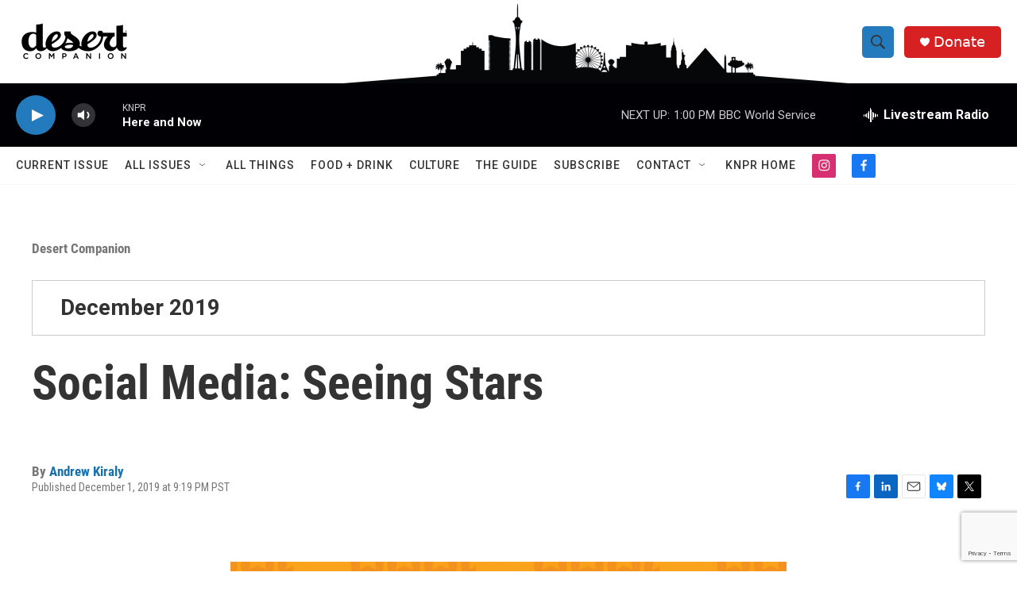

--- FILE ---
content_type: text/html; charset=utf-8
request_url: https://www.google.com/recaptcha/api2/anchor?ar=1&k=6LfHrSkUAAAAAPnKk5cT6JuKlKPzbwyTYuO8--Vr&co=aHR0cHM6Ly9rbnByLm9yZzo0NDM.&hl=en&v=N67nZn4AqZkNcbeMu4prBgzg&size=invisible&anchor-ms=20000&execute-ms=30000&cb=b862k375m8vy
body_size: 49382
content:
<!DOCTYPE HTML><html dir="ltr" lang="en"><head><meta http-equiv="Content-Type" content="text/html; charset=UTF-8">
<meta http-equiv="X-UA-Compatible" content="IE=edge">
<title>reCAPTCHA</title>
<style type="text/css">
/* cyrillic-ext */
@font-face {
  font-family: 'Roboto';
  font-style: normal;
  font-weight: 400;
  font-stretch: 100%;
  src: url(//fonts.gstatic.com/s/roboto/v48/KFO7CnqEu92Fr1ME7kSn66aGLdTylUAMa3GUBHMdazTgWw.woff2) format('woff2');
  unicode-range: U+0460-052F, U+1C80-1C8A, U+20B4, U+2DE0-2DFF, U+A640-A69F, U+FE2E-FE2F;
}
/* cyrillic */
@font-face {
  font-family: 'Roboto';
  font-style: normal;
  font-weight: 400;
  font-stretch: 100%;
  src: url(//fonts.gstatic.com/s/roboto/v48/KFO7CnqEu92Fr1ME7kSn66aGLdTylUAMa3iUBHMdazTgWw.woff2) format('woff2');
  unicode-range: U+0301, U+0400-045F, U+0490-0491, U+04B0-04B1, U+2116;
}
/* greek-ext */
@font-face {
  font-family: 'Roboto';
  font-style: normal;
  font-weight: 400;
  font-stretch: 100%;
  src: url(//fonts.gstatic.com/s/roboto/v48/KFO7CnqEu92Fr1ME7kSn66aGLdTylUAMa3CUBHMdazTgWw.woff2) format('woff2');
  unicode-range: U+1F00-1FFF;
}
/* greek */
@font-face {
  font-family: 'Roboto';
  font-style: normal;
  font-weight: 400;
  font-stretch: 100%;
  src: url(//fonts.gstatic.com/s/roboto/v48/KFO7CnqEu92Fr1ME7kSn66aGLdTylUAMa3-UBHMdazTgWw.woff2) format('woff2');
  unicode-range: U+0370-0377, U+037A-037F, U+0384-038A, U+038C, U+038E-03A1, U+03A3-03FF;
}
/* math */
@font-face {
  font-family: 'Roboto';
  font-style: normal;
  font-weight: 400;
  font-stretch: 100%;
  src: url(//fonts.gstatic.com/s/roboto/v48/KFO7CnqEu92Fr1ME7kSn66aGLdTylUAMawCUBHMdazTgWw.woff2) format('woff2');
  unicode-range: U+0302-0303, U+0305, U+0307-0308, U+0310, U+0312, U+0315, U+031A, U+0326-0327, U+032C, U+032F-0330, U+0332-0333, U+0338, U+033A, U+0346, U+034D, U+0391-03A1, U+03A3-03A9, U+03B1-03C9, U+03D1, U+03D5-03D6, U+03F0-03F1, U+03F4-03F5, U+2016-2017, U+2034-2038, U+203C, U+2040, U+2043, U+2047, U+2050, U+2057, U+205F, U+2070-2071, U+2074-208E, U+2090-209C, U+20D0-20DC, U+20E1, U+20E5-20EF, U+2100-2112, U+2114-2115, U+2117-2121, U+2123-214F, U+2190, U+2192, U+2194-21AE, U+21B0-21E5, U+21F1-21F2, U+21F4-2211, U+2213-2214, U+2216-22FF, U+2308-230B, U+2310, U+2319, U+231C-2321, U+2336-237A, U+237C, U+2395, U+239B-23B7, U+23D0, U+23DC-23E1, U+2474-2475, U+25AF, U+25B3, U+25B7, U+25BD, U+25C1, U+25CA, U+25CC, U+25FB, U+266D-266F, U+27C0-27FF, U+2900-2AFF, U+2B0E-2B11, U+2B30-2B4C, U+2BFE, U+3030, U+FF5B, U+FF5D, U+1D400-1D7FF, U+1EE00-1EEFF;
}
/* symbols */
@font-face {
  font-family: 'Roboto';
  font-style: normal;
  font-weight: 400;
  font-stretch: 100%;
  src: url(//fonts.gstatic.com/s/roboto/v48/KFO7CnqEu92Fr1ME7kSn66aGLdTylUAMaxKUBHMdazTgWw.woff2) format('woff2');
  unicode-range: U+0001-000C, U+000E-001F, U+007F-009F, U+20DD-20E0, U+20E2-20E4, U+2150-218F, U+2190, U+2192, U+2194-2199, U+21AF, U+21E6-21F0, U+21F3, U+2218-2219, U+2299, U+22C4-22C6, U+2300-243F, U+2440-244A, U+2460-24FF, U+25A0-27BF, U+2800-28FF, U+2921-2922, U+2981, U+29BF, U+29EB, U+2B00-2BFF, U+4DC0-4DFF, U+FFF9-FFFB, U+10140-1018E, U+10190-1019C, U+101A0, U+101D0-101FD, U+102E0-102FB, U+10E60-10E7E, U+1D2C0-1D2D3, U+1D2E0-1D37F, U+1F000-1F0FF, U+1F100-1F1AD, U+1F1E6-1F1FF, U+1F30D-1F30F, U+1F315, U+1F31C, U+1F31E, U+1F320-1F32C, U+1F336, U+1F378, U+1F37D, U+1F382, U+1F393-1F39F, U+1F3A7-1F3A8, U+1F3AC-1F3AF, U+1F3C2, U+1F3C4-1F3C6, U+1F3CA-1F3CE, U+1F3D4-1F3E0, U+1F3ED, U+1F3F1-1F3F3, U+1F3F5-1F3F7, U+1F408, U+1F415, U+1F41F, U+1F426, U+1F43F, U+1F441-1F442, U+1F444, U+1F446-1F449, U+1F44C-1F44E, U+1F453, U+1F46A, U+1F47D, U+1F4A3, U+1F4B0, U+1F4B3, U+1F4B9, U+1F4BB, U+1F4BF, U+1F4C8-1F4CB, U+1F4D6, U+1F4DA, U+1F4DF, U+1F4E3-1F4E6, U+1F4EA-1F4ED, U+1F4F7, U+1F4F9-1F4FB, U+1F4FD-1F4FE, U+1F503, U+1F507-1F50B, U+1F50D, U+1F512-1F513, U+1F53E-1F54A, U+1F54F-1F5FA, U+1F610, U+1F650-1F67F, U+1F687, U+1F68D, U+1F691, U+1F694, U+1F698, U+1F6AD, U+1F6B2, U+1F6B9-1F6BA, U+1F6BC, U+1F6C6-1F6CF, U+1F6D3-1F6D7, U+1F6E0-1F6EA, U+1F6F0-1F6F3, U+1F6F7-1F6FC, U+1F700-1F7FF, U+1F800-1F80B, U+1F810-1F847, U+1F850-1F859, U+1F860-1F887, U+1F890-1F8AD, U+1F8B0-1F8BB, U+1F8C0-1F8C1, U+1F900-1F90B, U+1F93B, U+1F946, U+1F984, U+1F996, U+1F9E9, U+1FA00-1FA6F, U+1FA70-1FA7C, U+1FA80-1FA89, U+1FA8F-1FAC6, U+1FACE-1FADC, U+1FADF-1FAE9, U+1FAF0-1FAF8, U+1FB00-1FBFF;
}
/* vietnamese */
@font-face {
  font-family: 'Roboto';
  font-style: normal;
  font-weight: 400;
  font-stretch: 100%;
  src: url(//fonts.gstatic.com/s/roboto/v48/KFO7CnqEu92Fr1ME7kSn66aGLdTylUAMa3OUBHMdazTgWw.woff2) format('woff2');
  unicode-range: U+0102-0103, U+0110-0111, U+0128-0129, U+0168-0169, U+01A0-01A1, U+01AF-01B0, U+0300-0301, U+0303-0304, U+0308-0309, U+0323, U+0329, U+1EA0-1EF9, U+20AB;
}
/* latin-ext */
@font-face {
  font-family: 'Roboto';
  font-style: normal;
  font-weight: 400;
  font-stretch: 100%;
  src: url(//fonts.gstatic.com/s/roboto/v48/KFO7CnqEu92Fr1ME7kSn66aGLdTylUAMa3KUBHMdazTgWw.woff2) format('woff2');
  unicode-range: U+0100-02BA, U+02BD-02C5, U+02C7-02CC, U+02CE-02D7, U+02DD-02FF, U+0304, U+0308, U+0329, U+1D00-1DBF, U+1E00-1E9F, U+1EF2-1EFF, U+2020, U+20A0-20AB, U+20AD-20C0, U+2113, U+2C60-2C7F, U+A720-A7FF;
}
/* latin */
@font-face {
  font-family: 'Roboto';
  font-style: normal;
  font-weight: 400;
  font-stretch: 100%;
  src: url(//fonts.gstatic.com/s/roboto/v48/KFO7CnqEu92Fr1ME7kSn66aGLdTylUAMa3yUBHMdazQ.woff2) format('woff2');
  unicode-range: U+0000-00FF, U+0131, U+0152-0153, U+02BB-02BC, U+02C6, U+02DA, U+02DC, U+0304, U+0308, U+0329, U+2000-206F, U+20AC, U+2122, U+2191, U+2193, U+2212, U+2215, U+FEFF, U+FFFD;
}
/* cyrillic-ext */
@font-face {
  font-family: 'Roboto';
  font-style: normal;
  font-weight: 500;
  font-stretch: 100%;
  src: url(//fonts.gstatic.com/s/roboto/v48/KFO7CnqEu92Fr1ME7kSn66aGLdTylUAMa3GUBHMdazTgWw.woff2) format('woff2');
  unicode-range: U+0460-052F, U+1C80-1C8A, U+20B4, U+2DE0-2DFF, U+A640-A69F, U+FE2E-FE2F;
}
/* cyrillic */
@font-face {
  font-family: 'Roboto';
  font-style: normal;
  font-weight: 500;
  font-stretch: 100%;
  src: url(//fonts.gstatic.com/s/roboto/v48/KFO7CnqEu92Fr1ME7kSn66aGLdTylUAMa3iUBHMdazTgWw.woff2) format('woff2');
  unicode-range: U+0301, U+0400-045F, U+0490-0491, U+04B0-04B1, U+2116;
}
/* greek-ext */
@font-face {
  font-family: 'Roboto';
  font-style: normal;
  font-weight: 500;
  font-stretch: 100%;
  src: url(//fonts.gstatic.com/s/roboto/v48/KFO7CnqEu92Fr1ME7kSn66aGLdTylUAMa3CUBHMdazTgWw.woff2) format('woff2');
  unicode-range: U+1F00-1FFF;
}
/* greek */
@font-face {
  font-family: 'Roboto';
  font-style: normal;
  font-weight: 500;
  font-stretch: 100%;
  src: url(//fonts.gstatic.com/s/roboto/v48/KFO7CnqEu92Fr1ME7kSn66aGLdTylUAMa3-UBHMdazTgWw.woff2) format('woff2');
  unicode-range: U+0370-0377, U+037A-037F, U+0384-038A, U+038C, U+038E-03A1, U+03A3-03FF;
}
/* math */
@font-face {
  font-family: 'Roboto';
  font-style: normal;
  font-weight: 500;
  font-stretch: 100%;
  src: url(//fonts.gstatic.com/s/roboto/v48/KFO7CnqEu92Fr1ME7kSn66aGLdTylUAMawCUBHMdazTgWw.woff2) format('woff2');
  unicode-range: U+0302-0303, U+0305, U+0307-0308, U+0310, U+0312, U+0315, U+031A, U+0326-0327, U+032C, U+032F-0330, U+0332-0333, U+0338, U+033A, U+0346, U+034D, U+0391-03A1, U+03A3-03A9, U+03B1-03C9, U+03D1, U+03D5-03D6, U+03F0-03F1, U+03F4-03F5, U+2016-2017, U+2034-2038, U+203C, U+2040, U+2043, U+2047, U+2050, U+2057, U+205F, U+2070-2071, U+2074-208E, U+2090-209C, U+20D0-20DC, U+20E1, U+20E5-20EF, U+2100-2112, U+2114-2115, U+2117-2121, U+2123-214F, U+2190, U+2192, U+2194-21AE, U+21B0-21E5, U+21F1-21F2, U+21F4-2211, U+2213-2214, U+2216-22FF, U+2308-230B, U+2310, U+2319, U+231C-2321, U+2336-237A, U+237C, U+2395, U+239B-23B7, U+23D0, U+23DC-23E1, U+2474-2475, U+25AF, U+25B3, U+25B7, U+25BD, U+25C1, U+25CA, U+25CC, U+25FB, U+266D-266F, U+27C0-27FF, U+2900-2AFF, U+2B0E-2B11, U+2B30-2B4C, U+2BFE, U+3030, U+FF5B, U+FF5D, U+1D400-1D7FF, U+1EE00-1EEFF;
}
/* symbols */
@font-face {
  font-family: 'Roboto';
  font-style: normal;
  font-weight: 500;
  font-stretch: 100%;
  src: url(//fonts.gstatic.com/s/roboto/v48/KFO7CnqEu92Fr1ME7kSn66aGLdTylUAMaxKUBHMdazTgWw.woff2) format('woff2');
  unicode-range: U+0001-000C, U+000E-001F, U+007F-009F, U+20DD-20E0, U+20E2-20E4, U+2150-218F, U+2190, U+2192, U+2194-2199, U+21AF, U+21E6-21F0, U+21F3, U+2218-2219, U+2299, U+22C4-22C6, U+2300-243F, U+2440-244A, U+2460-24FF, U+25A0-27BF, U+2800-28FF, U+2921-2922, U+2981, U+29BF, U+29EB, U+2B00-2BFF, U+4DC0-4DFF, U+FFF9-FFFB, U+10140-1018E, U+10190-1019C, U+101A0, U+101D0-101FD, U+102E0-102FB, U+10E60-10E7E, U+1D2C0-1D2D3, U+1D2E0-1D37F, U+1F000-1F0FF, U+1F100-1F1AD, U+1F1E6-1F1FF, U+1F30D-1F30F, U+1F315, U+1F31C, U+1F31E, U+1F320-1F32C, U+1F336, U+1F378, U+1F37D, U+1F382, U+1F393-1F39F, U+1F3A7-1F3A8, U+1F3AC-1F3AF, U+1F3C2, U+1F3C4-1F3C6, U+1F3CA-1F3CE, U+1F3D4-1F3E0, U+1F3ED, U+1F3F1-1F3F3, U+1F3F5-1F3F7, U+1F408, U+1F415, U+1F41F, U+1F426, U+1F43F, U+1F441-1F442, U+1F444, U+1F446-1F449, U+1F44C-1F44E, U+1F453, U+1F46A, U+1F47D, U+1F4A3, U+1F4B0, U+1F4B3, U+1F4B9, U+1F4BB, U+1F4BF, U+1F4C8-1F4CB, U+1F4D6, U+1F4DA, U+1F4DF, U+1F4E3-1F4E6, U+1F4EA-1F4ED, U+1F4F7, U+1F4F9-1F4FB, U+1F4FD-1F4FE, U+1F503, U+1F507-1F50B, U+1F50D, U+1F512-1F513, U+1F53E-1F54A, U+1F54F-1F5FA, U+1F610, U+1F650-1F67F, U+1F687, U+1F68D, U+1F691, U+1F694, U+1F698, U+1F6AD, U+1F6B2, U+1F6B9-1F6BA, U+1F6BC, U+1F6C6-1F6CF, U+1F6D3-1F6D7, U+1F6E0-1F6EA, U+1F6F0-1F6F3, U+1F6F7-1F6FC, U+1F700-1F7FF, U+1F800-1F80B, U+1F810-1F847, U+1F850-1F859, U+1F860-1F887, U+1F890-1F8AD, U+1F8B0-1F8BB, U+1F8C0-1F8C1, U+1F900-1F90B, U+1F93B, U+1F946, U+1F984, U+1F996, U+1F9E9, U+1FA00-1FA6F, U+1FA70-1FA7C, U+1FA80-1FA89, U+1FA8F-1FAC6, U+1FACE-1FADC, U+1FADF-1FAE9, U+1FAF0-1FAF8, U+1FB00-1FBFF;
}
/* vietnamese */
@font-face {
  font-family: 'Roboto';
  font-style: normal;
  font-weight: 500;
  font-stretch: 100%;
  src: url(//fonts.gstatic.com/s/roboto/v48/KFO7CnqEu92Fr1ME7kSn66aGLdTylUAMa3OUBHMdazTgWw.woff2) format('woff2');
  unicode-range: U+0102-0103, U+0110-0111, U+0128-0129, U+0168-0169, U+01A0-01A1, U+01AF-01B0, U+0300-0301, U+0303-0304, U+0308-0309, U+0323, U+0329, U+1EA0-1EF9, U+20AB;
}
/* latin-ext */
@font-face {
  font-family: 'Roboto';
  font-style: normal;
  font-weight: 500;
  font-stretch: 100%;
  src: url(//fonts.gstatic.com/s/roboto/v48/KFO7CnqEu92Fr1ME7kSn66aGLdTylUAMa3KUBHMdazTgWw.woff2) format('woff2');
  unicode-range: U+0100-02BA, U+02BD-02C5, U+02C7-02CC, U+02CE-02D7, U+02DD-02FF, U+0304, U+0308, U+0329, U+1D00-1DBF, U+1E00-1E9F, U+1EF2-1EFF, U+2020, U+20A0-20AB, U+20AD-20C0, U+2113, U+2C60-2C7F, U+A720-A7FF;
}
/* latin */
@font-face {
  font-family: 'Roboto';
  font-style: normal;
  font-weight: 500;
  font-stretch: 100%;
  src: url(//fonts.gstatic.com/s/roboto/v48/KFO7CnqEu92Fr1ME7kSn66aGLdTylUAMa3yUBHMdazQ.woff2) format('woff2');
  unicode-range: U+0000-00FF, U+0131, U+0152-0153, U+02BB-02BC, U+02C6, U+02DA, U+02DC, U+0304, U+0308, U+0329, U+2000-206F, U+20AC, U+2122, U+2191, U+2193, U+2212, U+2215, U+FEFF, U+FFFD;
}
/* cyrillic-ext */
@font-face {
  font-family: 'Roboto';
  font-style: normal;
  font-weight: 900;
  font-stretch: 100%;
  src: url(//fonts.gstatic.com/s/roboto/v48/KFO7CnqEu92Fr1ME7kSn66aGLdTylUAMa3GUBHMdazTgWw.woff2) format('woff2');
  unicode-range: U+0460-052F, U+1C80-1C8A, U+20B4, U+2DE0-2DFF, U+A640-A69F, U+FE2E-FE2F;
}
/* cyrillic */
@font-face {
  font-family: 'Roboto';
  font-style: normal;
  font-weight: 900;
  font-stretch: 100%;
  src: url(//fonts.gstatic.com/s/roboto/v48/KFO7CnqEu92Fr1ME7kSn66aGLdTylUAMa3iUBHMdazTgWw.woff2) format('woff2');
  unicode-range: U+0301, U+0400-045F, U+0490-0491, U+04B0-04B1, U+2116;
}
/* greek-ext */
@font-face {
  font-family: 'Roboto';
  font-style: normal;
  font-weight: 900;
  font-stretch: 100%;
  src: url(//fonts.gstatic.com/s/roboto/v48/KFO7CnqEu92Fr1ME7kSn66aGLdTylUAMa3CUBHMdazTgWw.woff2) format('woff2');
  unicode-range: U+1F00-1FFF;
}
/* greek */
@font-face {
  font-family: 'Roboto';
  font-style: normal;
  font-weight: 900;
  font-stretch: 100%;
  src: url(//fonts.gstatic.com/s/roboto/v48/KFO7CnqEu92Fr1ME7kSn66aGLdTylUAMa3-UBHMdazTgWw.woff2) format('woff2');
  unicode-range: U+0370-0377, U+037A-037F, U+0384-038A, U+038C, U+038E-03A1, U+03A3-03FF;
}
/* math */
@font-face {
  font-family: 'Roboto';
  font-style: normal;
  font-weight: 900;
  font-stretch: 100%;
  src: url(//fonts.gstatic.com/s/roboto/v48/KFO7CnqEu92Fr1ME7kSn66aGLdTylUAMawCUBHMdazTgWw.woff2) format('woff2');
  unicode-range: U+0302-0303, U+0305, U+0307-0308, U+0310, U+0312, U+0315, U+031A, U+0326-0327, U+032C, U+032F-0330, U+0332-0333, U+0338, U+033A, U+0346, U+034D, U+0391-03A1, U+03A3-03A9, U+03B1-03C9, U+03D1, U+03D5-03D6, U+03F0-03F1, U+03F4-03F5, U+2016-2017, U+2034-2038, U+203C, U+2040, U+2043, U+2047, U+2050, U+2057, U+205F, U+2070-2071, U+2074-208E, U+2090-209C, U+20D0-20DC, U+20E1, U+20E5-20EF, U+2100-2112, U+2114-2115, U+2117-2121, U+2123-214F, U+2190, U+2192, U+2194-21AE, U+21B0-21E5, U+21F1-21F2, U+21F4-2211, U+2213-2214, U+2216-22FF, U+2308-230B, U+2310, U+2319, U+231C-2321, U+2336-237A, U+237C, U+2395, U+239B-23B7, U+23D0, U+23DC-23E1, U+2474-2475, U+25AF, U+25B3, U+25B7, U+25BD, U+25C1, U+25CA, U+25CC, U+25FB, U+266D-266F, U+27C0-27FF, U+2900-2AFF, U+2B0E-2B11, U+2B30-2B4C, U+2BFE, U+3030, U+FF5B, U+FF5D, U+1D400-1D7FF, U+1EE00-1EEFF;
}
/* symbols */
@font-face {
  font-family: 'Roboto';
  font-style: normal;
  font-weight: 900;
  font-stretch: 100%;
  src: url(//fonts.gstatic.com/s/roboto/v48/KFO7CnqEu92Fr1ME7kSn66aGLdTylUAMaxKUBHMdazTgWw.woff2) format('woff2');
  unicode-range: U+0001-000C, U+000E-001F, U+007F-009F, U+20DD-20E0, U+20E2-20E4, U+2150-218F, U+2190, U+2192, U+2194-2199, U+21AF, U+21E6-21F0, U+21F3, U+2218-2219, U+2299, U+22C4-22C6, U+2300-243F, U+2440-244A, U+2460-24FF, U+25A0-27BF, U+2800-28FF, U+2921-2922, U+2981, U+29BF, U+29EB, U+2B00-2BFF, U+4DC0-4DFF, U+FFF9-FFFB, U+10140-1018E, U+10190-1019C, U+101A0, U+101D0-101FD, U+102E0-102FB, U+10E60-10E7E, U+1D2C0-1D2D3, U+1D2E0-1D37F, U+1F000-1F0FF, U+1F100-1F1AD, U+1F1E6-1F1FF, U+1F30D-1F30F, U+1F315, U+1F31C, U+1F31E, U+1F320-1F32C, U+1F336, U+1F378, U+1F37D, U+1F382, U+1F393-1F39F, U+1F3A7-1F3A8, U+1F3AC-1F3AF, U+1F3C2, U+1F3C4-1F3C6, U+1F3CA-1F3CE, U+1F3D4-1F3E0, U+1F3ED, U+1F3F1-1F3F3, U+1F3F5-1F3F7, U+1F408, U+1F415, U+1F41F, U+1F426, U+1F43F, U+1F441-1F442, U+1F444, U+1F446-1F449, U+1F44C-1F44E, U+1F453, U+1F46A, U+1F47D, U+1F4A3, U+1F4B0, U+1F4B3, U+1F4B9, U+1F4BB, U+1F4BF, U+1F4C8-1F4CB, U+1F4D6, U+1F4DA, U+1F4DF, U+1F4E3-1F4E6, U+1F4EA-1F4ED, U+1F4F7, U+1F4F9-1F4FB, U+1F4FD-1F4FE, U+1F503, U+1F507-1F50B, U+1F50D, U+1F512-1F513, U+1F53E-1F54A, U+1F54F-1F5FA, U+1F610, U+1F650-1F67F, U+1F687, U+1F68D, U+1F691, U+1F694, U+1F698, U+1F6AD, U+1F6B2, U+1F6B9-1F6BA, U+1F6BC, U+1F6C6-1F6CF, U+1F6D3-1F6D7, U+1F6E0-1F6EA, U+1F6F0-1F6F3, U+1F6F7-1F6FC, U+1F700-1F7FF, U+1F800-1F80B, U+1F810-1F847, U+1F850-1F859, U+1F860-1F887, U+1F890-1F8AD, U+1F8B0-1F8BB, U+1F8C0-1F8C1, U+1F900-1F90B, U+1F93B, U+1F946, U+1F984, U+1F996, U+1F9E9, U+1FA00-1FA6F, U+1FA70-1FA7C, U+1FA80-1FA89, U+1FA8F-1FAC6, U+1FACE-1FADC, U+1FADF-1FAE9, U+1FAF0-1FAF8, U+1FB00-1FBFF;
}
/* vietnamese */
@font-face {
  font-family: 'Roboto';
  font-style: normal;
  font-weight: 900;
  font-stretch: 100%;
  src: url(//fonts.gstatic.com/s/roboto/v48/KFO7CnqEu92Fr1ME7kSn66aGLdTylUAMa3OUBHMdazTgWw.woff2) format('woff2');
  unicode-range: U+0102-0103, U+0110-0111, U+0128-0129, U+0168-0169, U+01A0-01A1, U+01AF-01B0, U+0300-0301, U+0303-0304, U+0308-0309, U+0323, U+0329, U+1EA0-1EF9, U+20AB;
}
/* latin-ext */
@font-face {
  font-family: 'Roboto';
  font-style: normal;
  font-weight: 900;
  font-stretch: 100%;
  src: url(//fonts.gstatic.com/s/roboto/v48/KFO7CnqEu92Fr1ME7kSn66aGLdTylUAMa3KUBHMdazTgWw.woff2) format('woff2');
  unicode-range: U+0100-02BA, U+02BD-02C5, U+02C7-02CC, U+02CE-02D7, U+02DD-02FF, U+0304, U+0308, U+0329, U+1D00-1DBF, U+1E00-1E9F, U+1EF2-1EFF, U+2020, U+20A0-20AB, U+20AD-20C0, U+2113, U+2C60-2C7F, U+A720-A7FF;
}
/* latin */
@font-face {
  font-family: 'Roboto';
  font-style: normal;
  font-weight: 900;
  font-stretch: 100%;
  src: url(//fonts.gstatic.com/s/roboto/v48/KFO7CnqEu92Fr1ME7kSn66aGLdTylUAMa3yUBHMdazQ.woff2) format('woff2');
  unicode-range: U+0000-00FF, U+0131, U+0152-0153, U+02BB-02BC, U+02C6, U+02DA, U+02DC, U+0304, U+0308, U+0329, U+2000-206F, U+20AC, U+2122, U+2191, U+2193, U+2212, U+2215, U+FEFF, U+FFFD;
}

</style>
<link rel="stylesheet" type="text/css" href="https://www.gstatic.com/recaptcha/releases/N67nZn4AqZkNcbeMu4prBgzg/styles__ltr.css">
<script nonce="Ypgk9484UB6n-d8falPTxA" type="text/javascript">window['__recaptcha_api'] = 'https://www.google.com/recaptcha/api2/';</script>
<script type="text/javascript" src="https://www.gstatic.com/recaptcha/releases/N67nZn4AqZkNcbeMu4prBgzg/recaptcha__en.js" nonce="Ypgk9484UB6n-d8falPTxA">
      
    </script></head>
<body><div id="rc-anchor-alert" class="rc-anchor-alert"></div>
<input type="hidden" id="recaptcha-token" value="[base64]">
<script type="text/javascript" nonce="Ypgk9484UB6n-d8falPTxA">
      recaptcha.anchor.Main.init("[\x22ainput\x22,[\x22bgdata\x22,\x22\x22,\[base64]/[base64]/[base64]/ZyhXLGgpOnEoW04sMjEsbF0sVywwKSxoKSxmYWxzZSxmYWxzZSl9Y2F0Y2goayl7RygzNTgsVyk/[base64]/[base64]/[base64]/[base64]/[base64]/[base64]/[base64]/bmV3IEJbT10oRFswXSk6dz09Mj9uZXcgQltPXShEWzBdLERbMV0pOnc9PTM/bmV3IEJbT10oRFswXSxEWzFdLERbMl0pOnc9PTQ/[base64]/[base64]/[base64]/[base64]/[base64]\\u003d\x22,\[base64]\\u003d\\u003d\x22,\x22w4hYwpIiw6ErwrDDiA/DnCfDjMOMwrrCpWowwpTDuMOwBkR/woXDnE7ClyfDvl/DrGB9wrcWw7s9w6MxHAZoBXJfMMOuCsO/[base64]/[base64]/CmELDilXCt8KveMOcwoRIZMK6w5QkU8OvCcO5XSrDm8OoHzDCpi/DscKRfCjChi9hwqsawoLCosOSJQzDn8Kow5tww7TCtW3DsBrCu8K6KwAHTcK3VcKgwrPDqMKAZsO0ehVpHCsvwobCsWLCucOlwqnCu8OOfcK7BzPCrwd3woTCgcOfwqfDuMK+BTrCuGMpwp7CpcKZw7l4Ri/CgCIMw6xmwrXDuAx7MMOneg3Du8KnwpZjezVwdcKdwqkxw4/[base64]/[base64]/[base64]/[base64]/CgSrCm8KQGV3Dv8KjwrBWw5VuNsO6wqHCrHZfIMK6wpdoclLCqxAuw6nDgx/[base64]/Cm8KvSGXCjWzCksK1B2PDmsO9RARUJcKww6/DnRJ9w5DDqMKVw6DCnXUTecODTTkfeisXw5wESWBxccKAw6VOBFhudknDs8Kew53CrMKOw55QWD0hwojCvwTCljfDlsO9wpoVLsOZDnJww6NQEsKcwq4YNMOYw5E+wo/Dq3rCjMO4OMO4acK1N8KgWMKXaMOSwrwUHyTDsFjDhS43wrU1wqcoJXkaHMKpLsOnL8OiTsOlZsOOwqHCt0HCmcKLwpcqfsONGMKww48CBMKbYMO2wpvDijE9wrclYg/DtsKPYcO6MsOtwoJIw5fCkcOXBxZ4QcKQDMO/[base64]/DkQ1MHcOUw71SBFTCvwd9RmA3w7fDtcO+wofDgFbDtC1Hf8KhX1ERwrPDrVtHw7LDugHCnlBtwpHCnjYdHAnDuGBrwpDCl0/[base64]/[base64]/flXDrSjCscKVNTDDj8KpNhUKD8KydQ9ZcMKrQh/[base64]/DkWnDisKVYg/DnjPDhwLDk3fCg0B/wq86UXXDv1rCohAldcKOwq3DlMKCCw/Dhnt9w7bDscOHwqhAGXHDqcKOSMOUf8OOwrVVDSDCuMKubj3Dr8KoBF1OYMOwwp/CqjrCjMKBw73CnTzDnwoPworChMK6d8OHwqHCisK+wqrCiEnDrVENYMO7SlfCsGXDv1UrPsKCFgkLw5hKNBEIeMOLwqTDpsKyO8KwwojDpngKw7d/w7nDkj/[base64]/[base64]/DjsK8NsKtw43CjhbCu8K6wqPChsKrcknCrcODw6RAw5lCw5QGw5kfwqPDllfCncObw7TDgcK/w4jDgMODw681wobDiznCimMWworDsh7CjMOOHVtBVlbDuV3CuFItBHVjw6PCusKMwr/DlsObNcOdLCkuw5RXwoBTwrDDncObw51PNcOSdUkRZcOgwqgfw5svRidKw7RfeMKPw4UYwpTCqcOxw7QXwonCscOXRsOtdcKFb8KHwo7Dq8OWw6dgcDghKFUVE8OAw4vDh8Oyw5fCrsOfw4gdwoRMMzEmURzDjy8iw7g8BsOMwrHCgA3Dq8KcRgPCqcKUwr/CscKsGsOTw4PDj8K0w6jDuGDCp31mwonCqcKLwqMbw5Brw6zCqcKmwqcxF8Oib8OFR8KHwpbCul8UGVs7w6bDui4Ywp3CscKFw5ljLsKnw7hdw5PChMK1wpZRwrkWCwZRBsK3w7UQwqVYUl/DjcKsDyIVw404C0rClcOkwpZhccKcw7fDujA/w5dKw43CjxzCq1I+w6fDhxtvGGBwXlByD8OQwqgIwrJsAcOSwotxwqRodFvChMKXw7Vbw5BUB8Osw6XDsBAPwqfDlFbDrARhGkM7w7oObMKvIMK8w4Ylw5cNMsKjw5jCtGHCjh/[base64]/ZwdPGGLCkFLCo8Omw7wmBjdtwozDpE7DnGQYNhIJVMOgwrNJDBYrGcOlw7TDmMOJW8O7w6R6KBhaMcKowqYtPsKxwqvDiMOCBMKyDBA6w7XDg3XDj8K4OmLDtsKadDA+wrnDj3fDiBrDj3U/w4Bdwq5cwrI5wpTCgFnCtynDqlN6w6tmwr9Ww77DgcKVwozCgsO+B1HDgsOfQGc7w6UKwp5pwpYOw7ImNGlow6LDjcOWw4DCvsKzwplFVkNzwoJzdlPDusOawqvCo8Kewow6w5EKI25STA9Ka1B1w4FUw5PCqcKEwo3DoibDhcKxwqfDvVR5wpROw5B2w5/DtCnDh8KGw4rCp8Osw67CnT88QcKGWcKEw4F7UsKVwpzDk8OpFsOgbsKdwojCj18Nw7JOw5XDiMKCNMOBEn3DhcO9wr1KwqLCgcOZwoLDonw9w5vDrMOSw7QYwpPCnm9Kwo9JJ8OOwqjDo8KGIljDncOGwolAb8OqZMOxwr/DqmjDiRggw5LDmyNnw5tBOcK+wpEbE8KjSMOGIkhuw5xeR8OWScKMNMKTIMKeeMKIbAJOwoNHwrfCgsODw7bCgMOMGcOhEcKsUsKrwqTDhAABLMOrYcKaTsK7w5RFw4/DkmDCiQNcwphuTS7DmRxyeUnCp8KUwqVawpQ0UcONU8KFw7XDssK7JkjCuMOjVMO8AwwSGcKUcghPRMO9w5YXwobDt0vChEDDtAlubm80a8OSwqPDg8KLcm7CpMKvPMO6MsO+wr3DnxACRxVzwpPDqMO0wolKw4rDkU3CvAjCgH0Nwq/Ck0/DmR/[base64]/CiB/DgEbCvcOcwrsbLMKZU3DDtFsmBXnCp8Kyw5NUwqohPsOUwql/w4HCmMKFwpZywq3DpMObwrPCvVzDok8fwqPDiSzCgA4cU0N+QGwJwrFOWMO0wpNcw45PwoTDjyfDpyhKKG1Cw5vCjcOZAyY/w4DDmcK8w4DCgsKfERrCjcKxcEfCizLDlnjDtcO7w7XCsQ1/wr4nST5YAcKABFPDiR4EA3bDnsK8wq3Di8KwVyPDjcOVw6ghP8Ofw5LCpcO4w6nChcKcWMOdwqdcw4sTwpvDicO1wpvCosKNw7DDp8Kgwq7DgkNOJEHCicO4bcOweVVSw5FlwoXDg8OKw43DowvDgcKFw5jDilhXcHVSI17CgxDDs8Oyw4E/wowbCsK0wpfCu8Oyw4Q+w5UGw4UXwoZrw79VB8OvW8K9EcOmQ8K/w4I2EcOrAcO+wovDtAfDjsO5DkzCr8OKwp1JwoR4eW91Sw/DoE9Jwp/CicOJYwx0wqjDgx7DkjJLUcKyU1woPDoYaMKLe1N/H8OaKMOWAEPDmMOLdnHDi8KRwqJYeUfCl8K8wqzCm23CuHjCvlxmw6TChMKMF8ObccKOVG/[base64]/[base64]/[base64]/[base64]/ClVhtIsOXw4PCpsO5w6HDmDcEwqFAbcKLw6MRHzrCoFdCRF9/w5NVwqgQZ8OTByJZbsK/T2HDp20RbMOww4Ysw57CkcONe8KJw63Dh8KNwrA8ORDCvcKSwqXCiWDCuSsIwqY+w5JGw7HDpk/CrMOWPcK0w6MeE8OqbMKkwrBWGMOcw6kYw4nDk8K+w57Cui7CogZFUMO3w4cYfQnCtMK9EcKvZsOufh0wdnrCm8O2WTwGfsO2c8OKw4heCHjDtlc4Jhhewq5zw6M/WcKWO8Omw6rDrmXCqHVyGlLDmT3DhMKaPcKxfTJEw4krWRjCgh8/[base64]/[base64]/DhAVewr7CnMOQB8OMw6JRw6o/B8Kcw5dqMsKfwoLDp1zCoMKxw4HCr1E1IsKIwp1tJjrDvMKrCk7DpsONHx9TWirDh3HCmEwuw5gVcMKLe8OQw6bCm8KOUU/CvsOlwp3DiMKxwoZMwqJDM8OKw4nCnMK/w4XChULCqcOYeCBxcy7Dh8OFwq9/JX4Zw7rDomNFGsKdw6kuHcKzTknDoirCqzvCgUcaWW3DhMOowrgRJMO8GG3CksKgIi5ywojDl8ObwrbDgj/Dm29dw4A3c8KmO8ONRhwRwo/[base64]/WMKYNipwdEAsacOORMOow6VYw5TDg8KbwrDCo8OUwozCmm1MZD4UIQFXUThlw6vCr8KGPsOCVhzCvmTDisO7wofDvwXDtcKqwo9zLQjDhwtkwr5eJcOYw5QHwrZCYmfDnsOgJsOgwot2ZTY/w4jCicOJHT7CrcO0w6bDm2vDpsK7JnQXwrIXw74ccMOBwqtbRETCgBZ4w68wS8OmXi7CvjzCsQ7CjFpCEcK+LMKVXcOADMOhQcOPw6Y2IU5WNQrCpMOtbj/[base64]/WzV+wpXCiMKveCwIwpfCpH1lw4wvwprCjcO7WQfDisKWwrfDlXLDnzliw5bCtMK3FMKHwrHCscONw4wYwrp6LcObKcKxOcOXwqvClcKrw6PDqWvCpj7DnsOeYsKfwqHCg8KrXsK/wqIIZhrCohLCgEVfwqrCtDNSwozDjMOjdsOcd8OhHQvDqULCs8ONFcOXwo9ewpDCh8K/wpXDpzsWBcOqLGzCnTDCu13Cni7DhnQnwo0NFcOuw6HDm8Ksw7lqQEbCkWtqDUbDlcOMdcKweBV4wogRf8O1LcOowovCkcO2EyzDj8Khw5bDoit4wo/CpsOwDsO6fMOpMhrCqMOYQ8OTKAopwqEywpjCk8OdAcOvIsOlwq/DuiPDlFEMw5DDpDTDjTN6wrjCrjUOw5t4A1MRw4NcwrgMPxzDgA/Cq8O+wrHDoT/[base64]/DnFBYQinDiwLCsMOYwpvDjlfCuMOLOR3CuMKAw4kuVXbDjnLCtg7DkhDCjRdyw6HDv2x0RBkhFcKqEzFCezrDgMORWFoKHcOHFsOPw7hfw6hxC8K2SkAcwpHCn8KXaQ7DmcKcD8KKw4xcw6AqJT8Ew5XDr0/CoR1yw5gAw7A9FMKswoIVcCLDmsKzeU0+w77Di8KCw7XDpMOwwrHDuHvDqBHCsnfDiXDDksKYcULCi3MZKMK/woN0w5vCsWfDn8O0JFbColrCo8OUZ8O1JsKnwoDCkWIMw44UwrZHJ8KEwpRXwrDDnDrDmsKWTHXCnCh1fMO+CiPDiRk/G2AdRcKrw6/ClsOmw51ldlfCh8O0ez9Kw5M7E1TCnEHCisKOHsKkYsOhZMKSw5zCjU7DmX/CuMK2w4lsw7pdZ8KWwojCqFzDgm3Dn3vDiEnDhgjCoEbDhgEsQ1XDgQMedzZuNsKjRinDhMOzwpvDo8OEw4JJw5ovw5XDvnXCgTN1d8OUPj8sKTLCjMOfVj/[base64]/DsMOnw4HDmmbCoyzDlMODwrU5BcOiwqXCsWXCkyo1w5htEMKGw6rCuMKqw53CgcOgelHDvMODGQ3CtDx2J8KMwrQDFURcADgGw4dEwqAZanocwq/DsMO9LF7DriBaZ8OvalDDhsKOYsO/[base64]/F8KUw5N0KMOHw4jDvgBXIlM9wp4zUULDlVtuw57CgsKswrgFwovDjMOowrnCtcKEHkzCmm7ClCPDq8K/w6ZgUsKDfsKLw7R+eTjCn2/[base64]/PW5ob8Ohw65LwpsYUwBOeMOaw5AhYEomXBbCnFzDrAYLw5vCskbDq8O0Bmh1UcKzwqTDnHzCvAQ8EAnDjMOtwpgnwrxNC8Kzw6vDlMKdwqzDrcKdw67DvsKICMOkwr/CtwnCo8KPwpopcMK3JVRtwrHClcOuw7bCnwzDmUZXw4TDo2k3w5Now4TCrcOOGw7CrsOFw7NywrvDmGwLey/ClmHDmcKRw7bCg8KZLsKow7duRsKfw7TDlMOuGR3DplXCm1R4wq3DnALCvMKpJSdhKhzDksOmd8OhXg7CnnPCrcORwoUbwpbDsw3DoUtKw67DuXzChzfDgMOubcKfwojDrGQWPXfCmmkYMMOLS8OibnMIK2bDukY9b1/CjT4Qw6Vwwo/Ci8OZaMOpwobCisOdwpDCn3NxNcKbGErCrUQTw6LCgMOpNHhYVsK5wokVw5YEMi/DuMKTWcKNSWDCkR/Dm8Klw4UUMSw+DXZkw7sDwr9+wrDCnsKcw6nCiUbCkwlZF8Kww7gEdSjCgsKxwqB0BhNFwoY+esKAWijCtVkQw4fDm1DCpHEoa3YwGDvCtAotwpDCqcOmLw1lGcKQwrkTHsK4w6rDn0E1DmcfUMORdcKVwpfDn8OCwpEhw7HDnCTDjcK5wrU9w7lew61SQ0/[base64]/w5jDnlp9wqHDlHLCscKSJsKpBcOTw4wQGMKSWcKowqw+EcKzw7bDpMO5TlwHwqtlA8Orw5FBw616wojClTTChW3Do8K/woPCnMONwrrCmDnDkMK9w6zCqcOPQ8OmQ3QgBE8tFkPDjB4Fw7zCvTjCiMOaZ0srScKKTQrDgUTCtW/DtMKGFMKDTUXDpMKtRmHCosKZK8KMYH3Cl0nCuBHDlg9AUMKJwq92w4DCuMKww6PCoFvCpVBGPQZWB29aD8KMHhtaw7bDtsKTUhwaH8KoDSFIwqPDs8OCwrtYw4nDrHnDkADCmMKKEEXDpVQ7PHRVO3g+w58Gw7DDsX7CqsO3wp3Du3MXwpvDvRxNw7TDjw56ZF/Cr07Cu8O+w4sswpHDrcO/w6HDh8OIw7VfZncMJMOUZnw+w5/DgcORC8OOecOJFsKDwrDCgAgcfsOCa8Obw7Z9w6bChG3DmRDCp8O9wpjCqnMDZsKJMR4sJALClMOdwrYJw5bCn8KbIE/CiwIdJsOmw5lfw705wrdqwpTDtMOGT1vDgsKIwpPCrEHCpsK/ScKswpxhw73DgFvCssKbbsK1FFddS8K9w5TDkF5tHMKzQ8OJw7pJA8OXeQ4ZF8KtK8Ohw5DCgQpeDRgFw7PDosOgd3bCvMOXw7vCsCrDoGHDizDDqw8awrbCpsKkw5bDozMNM2NJwpRPWsKQw7wiwpvDpRbDoALDoVxleD/CpMKBw6HDoMOJeinDgTjCtyrDvzLCscKCWMKuKMOuwo5QJcKHw49iUcKZwrQXRcORw4liUXphNkrCkMO6NT7ClD7Dj0rDoBvCumhJJ8KGRiELw4/DicKyw5dGwpVRE8OwfTjDuSzCssKPw6wpa1HDjsOmwpAQdsO5wqfDs8K4YsOpwpvCgy4Zwq/DkGFfIcOwwpvCu8OEMcKZAsODw5FEVcK/w517WsOuwrPDrDfCkcOZCEfCv8KobsOPMsOaw7PDisOJdHzCtcOaw4PCi8O6X8OhwrLDicOFwop/wrwaUA08w6IcamIwQxLDj3/[base64]/[base64]/DrXoqF8O5w4INw4DDg8OwSW1cJMKLJirCukLDhMOtFcOZDBfCocKPwqXDiRnCkMK4aAU/[base64]/wrjCuMOZKcO5FgJ2dMKAFzTDj8OUw4kmXxwqEV3DgsK+w77DtxMcwqtLwrMOPQHCrcO9wo/Dm8KVwrAcFMKOwqDCnynDh8KhRBURwqrCuzEXFsKuwrVMw5phUcK7ZFpTQxQ/w7towonCvgolw5PCi8K5IF3DnsOkw7nDp8OYwozCncK7wpZKwrtzw7jDqlB8wq/Do3w+w73Ck8KKw7Biw5nCozUPwpHCn0PCtMKEw5MLw6Ugd8OXHDFOwqLDnlfCglbDsFPDkX/[base64]/Ch8O9wp4Hd8Khwqx6TCsnwqkuwrk6NMK9wrPDm2rDvcKfw6DCv8O6FnNIwqBZwpnCksKtw6cVPMK4AXjDh8O9wprCjMO9wo/CkxnDjT3CpMOyw6fDhsOrwqUuwoVOJMORwrMDwqp5RcKdwpQAWMKYw6d9bsKQwodLw4pOw6vCvCrDtB7CvUjCu8OLZsKew614w6nDtcK+J8OmAG8zJ8OqbwBPKsO/[base64]/DlRnDqwhvwpLDvhcvYsO2G13ChB7DssKfwol/BWhKw60TeMOqcsKyWn8HA0TCu1vCucKVI8OHLsOLQUrCisK2U8OebVrCtxXCtsK8EsO/wpTDgzgMSDsxwrHDksKqw5PDp8OJw4XCmcKFYCcpw7/DpH7DrcOSwrQhFFHCrcOREHllwrfDnsOnw4ohw5nCiBwrw48mwqdpdX/Dsgc6w57DscOdLcKuw6xsNBduFhfDn8KCDHHChsOqAVp/wpfCrEZkw6DDqMOsWcO3w7HCqsOEUkgOCsO1wr4/W8OHNUJ4IcKfw6DCp8OrwrbCnsKACcOBwpIkN8OhwrPCrkjDg8OATFHDlSg/wq1Twr3CksOEw78kaXzCqMO7FCwtHmROw4HDgmNGw7PClcKrbMORG0J/w7AIOsKMw6TCt8OrwrHCuMOCH1pgJhpCIEk1wrnDrFJRcMOUwrsuwohjfsKnTMKxJsKjw7rDqcKCC8OOwobCocKAw7MJw68fw5oxacKHMCZxwprDpsOSwovDhMKew5jDjG/CnSzDhcOpwrobwp/CncKmE8K8wo59CMKAw4fCvAQdLcKjwr4nw6YAwobDncKcwqFuJcKAUcKlwonDjCTClHLDuHt7ZzoiHGrDgMKTBsOsHmpRLXfDizZaPgg3w5gUWH/[base64]/wqTCjHnCmncHwrw4bsK2dmFlw4vDmcKXw4LDjcOJw63DrzsRKcKOw4LDrsKWJkpjw4PDlW9Lw4vDvmNKw7/DtsOZDSbDrUTCksOGLUYswpXCkcK3wqU0w4zClMKJwr14w5vDjcOEAVMETSQPdcKAw7HDhT5vw7kOBFLDv8Owf8O7SsO4RSV6wr7DjztwwrbCkz/Dg8K2w6srSMOlwrtdYcK9MsKiw6sWwp3DvMKbYkrCuMKvw4jCisO+wojDu8OZWQNFwqMpdCTCrcKuwr3DuMKww7jCqsKpw5TCkAfCnRtDwpjCpcO/BANfLwTCkDMswoHDgcKSw5jDvFfCrMOow70rw63DlcKrwoVFJcOPwqzCv2HDoG3CkAd8SgrDtHQTLzt7wppqd8KxWSEDZhDDlsObw5gpw6Vfw7bDoAfDjjjDicK4wr3Dr8K0wo4wBcOEVcOqGGBSOsKDw4rCjxFJNXDDs8KKQl/CqMKVwqwNw4HCognCsSvCnnbCkn/Co8OwccOlTcOJGcOAFMKRFCo0w4siw5BrXcOSfsOWCi58wo/DsMKkw73Dp05hwrogw63ChsOrwoQCR8Kpw4zDvm/[base64]/[base64]/G1TDoXgcB8KHQsO5wqnDuxLDpcOvwo7CkcO3bcOtTwPCmHl5w7XCn0fDocOAwpwnw4/DucOgJwTDmkkyw4jDi31/ITvCscO/wqFZwp7Dkjh+f8OEw7R1w6jDtMKMw7zCrFwXw4jCqsOhw7x4wr50LsOPw53CjsK6HsO9GsOvwqDCjsKew518w5/Dl8Kpw553XcKYdMOkb8Olw5PCj3jCs8O6BgXCj3vCmlMbwoLCvcKmJ8OqwpYbwqAXJlQwwoocF8Kywp4VHUMnwoUIwpPDlUTCjcK3OWYCw7XCghhPdsOAwo/DtcKDwrrClDrDgMKiRBBnwrTDikhXeMOywohuwpTCoMOUw41+w4pjwrPCs0xRRi7CksOgIjBRw6/CisKQIBRSwpvCnk/DnyouMijCsVIgFyjCpHbCqGENLH3CqMK/[base64]/[base64]/CrcO7b8OsN8Ktw4VCwrYswqsoEVjDv8OwbsKqw7o8w6JgwrF5NzZkw44Zw7ZiGsKONGUZw6vDkMOhw5zCosKjZQbCvRjDkAXCgG3Ch8ObZcOFNzXCiMOdGcKiwq1nCjPCnlTDvkDCgzQxwpbDrTk/wr3ChMKAwo9+woF/[base64]/V08sw593NMOjw6jDq8OKMcKsfMK+w53CpMKhTlQRwo0DRsKyesOYw7rDlSrDqsO/w5TCkVRPKsO9fTnChQMUwqNtdnZYwpDCpUwcw4jCv8O7w5UuXsKmw7/DisK4HMKWwp3DlsOew6vChDXCrGVFRk/[base64]/DtcKhw7tTUUfDnQnCvsKEw7Qlw5LCu8Kxwo3CnUrCj8O5wqXDlMODw5k6MRDCiV/DpgoGM07DjGI7w7USw4TChHDCvUbCr8K8wqDChSAMwrbDpsKvwrMZY8Ouw6JOFBPDhh54GcKLw4ELw6XCnMOGwqrDosOYGyjDn8Kkw7nCpg/Cu8KZE8Ktw73CucOcwrbCqBYRG8K/dXNrw7hRwrBuw5ATw7VYw63DjWAKF8OWwoh1w5RycG9Jwr/DhgrDhcKPwqvCuzLDtcODw6HDicO6Zl50ImRkM3MBHMOFw73CisKxw65IFFsCO8KSwocCSF3DultiSUDDpgl5NX4CwqzDjcKMJxJYw6lEw5tQw7zDulnDscOvN1HDi8Okw5pgwpBfwpkIw6/Cni4BOcKlS8KrwpV6w7keK8OabyoGBVnCiy7CusOSwoTCuF9Hw6PDq1jDv8KnGRbChsO6KsOZwoIyK37CjVMiUU/DjMKtZMOuwoMnwrFNHClmw7fCmsKAQMKtwpxUwofCiMK6T8O8dAkiwqAIPsKIwrDCqzvCgMOCS8Olf3TCoHlabsOowoECw7DDt8KVdlxaEiV2wrJnwpwUPcKLw4ADwq/[base64]/[base64]/DkkHCocO/[base64]/DoMKYwqhvwoxTBSnCp1bDvgPCojjDpzbDmMOsHsKGRMK1w6XDqWYGV3/Co8Ofwo9ww70HUjnCsD5iKCB2w6tlMQxdwosIw5jDrMKNwqFQQMKUwr1nVkIMS37DjMOfFMODesK+VA8yw7NBbcK/[base64]/Ck8K6woTDpMKBfmfDiBhcwpfCmcO3w6rCosKtKRFuwqhJwrLDoRQjLMOBw57CgCwbwpQOw581TMKWwoTDrWIPeGFcY8KkfMK7wo8aIcKnQWrDvMKGfMOzNcOQwpEmV8OjfMKDw6BRRTDCiAvDvR9Dw6ViV1TDgsKlW8KSwphze8OCSMKeFAfCrcKLbMKzw7/CicKFHkRWwpVwwrTDvUd7wrzDtz5Sw4zCmsKiECJ1Ix1bf8KuSjjCr0VZATJeMRLDqwfCjcOxAWUvw4hQO8OIfsKiYcO5w5cywonDpEBrHwrCoCZAXSNrw5FVYxjCjcOMK3/[base64]/DqcKXABDCpsKcw6/Cn8OKwp41b8OAwoUXOhnCqQ/[base64]/DlCcgw6dCEjnCh8K1w6HChV7CpBRMeMKkfQzCvsOMwrXCqsO4wp/ChQAcecKewoEuNCHCl8OAwr4hDBZrw6TCnsKGUMOvw6ladijCvMKnw6MVw7VLCsKgw5fDusOSwpnDi8O6fFfDvmJSPk/Dnm1wQjUBU8KWw6k5ScK+S8OBZ8Otw55Ca8Kfwqc8EMKxbcOFWXMiwonCjcKtasO3cmQCBMOISMO1wpjCvTFZQCpswpJGwoHCg8Olw4I3LMKZEsKCw6Rqw7zDi8Orw4R2NcOII8KdK0TDv8KJw74rwq1OCkEga8K/wppnw5QBwopQfMOrw4l1wrtnM8KqBMOtw5lDwrbCuC7DkMK3w7HDs8KxTyosKsKvQwHDrsKtwoZew6TDlsOLM8OiwovCp8ONwqR6V8KBw5cSSD3Dj2kwf8K9w6zCvcOrw5sUZH/DphbCjsOod2vDqSNfVcKNL0fDgMOFUMOcQcOUwqlGJsO4w5/CusOywoTDojBKKQjDshwYw7Nsw4E+YMK0wprCpcKnwrknw4rDpTQzw47CqMKNwo/DnjcjwptEwoB7IcKAw43ClyzCo1nCgsOnccOIw4zDisKPVMKiwqXCncOBw4Jhw7NRCUTDrcKsTRZgwpbDiMOCwpTDqcKtw5l6wq/DkcODwpkIw6fCrcOKwrnCocKyTRkeQgrDhcKlQ8KVejTDsV82NlHCugtxw4XCjy7Ci8OTwq0kwqM+f0VlXsKuw5EwGkBUwrHClTMkw4rCncO6dT0swr8Bw4/DnsO0FsO4w7bDukVaw47DhsOzNm/CosKZw7fDvRInJRJaw45oAsKwVyXCtATDksK6IsKqKMO/wqrDoRDCqsK8RMOSwpbDscKuIMOfw4tmw77DjS19WcKzwo1nOSbCoU3ClMKdwozDh8OAw611wprCo1x8FsOyw7xxwoptw6hqw5fCusKfN8Kkw4XDp8K/[base64]/[base64]/DhHTCuCtnw6zCu8OSwqbDlk/CmsOKw7rDoUjCmBzCunnDj8O+QUTDqkzDoMOiwrfCocK5FsKNasKhEsOzL8O8w4TCq8O9wqfCsR0OADQdTERIQsKFGsO4w43DrsO1wrRgwqPDqmdqEMK4cAFlDcOUVnhow7k4wq8hOcKjdMOzL8K0esOcR8KBw60KdFfDm8O1w60DQsKyw4lFwo/[base64]/CkcKyw4JVWXQzM8O7VMOZwr9ow6xrwoMtcsKVwotLw4lWwqtYwqHDr8KQFcOfflc0w7vCqMKIOsKyLwjCocOtw6bDrMKVwocpQMOGwqzCiwjDp8Kaw6/[base64]/[base64]/Ds8O+bsOhwpTCt1rDsErCum7CiWDDlsKgMiPDjTBhEkDCuMOQw73DmMKZwonDg8Otw5/Chgp3aSJJw5fDthl2a0c9EmMbZMKMwqLCkRcnwo/DoRY0wpJzRMOIPcOQwqXCoMKlZQbDpMKfFXcywqzDusOGcjIdw7FacsO/wr/DqMOPwpsuw4g/w6PCocKLFsOIBmY+HcORwqFNwoDCisKkUMOnwrLDtUvDgsK+ZMKaY8KCwqxZw7/DgxZAw6zDn8KRw5/DnH3DtcOvZMKrXV9oDW5IJh0+wpZIRsOQO8OOw6DDu8OYw4/Dp3DCs8KWLDfCuBjChsKbwpVTHSEywo9Rw7Jkw7/ChsO5w4HDjcKXUMOUI1oew5Qkw6VNwrg5wqHDgMKKew7Dq8KvaEHCpw7DgTzCg8O3w63CtsOhUcKMR8KFw54zasKXJ8OawpxwdlrDkznDlMK5w7bCmVAyP8O0w4AcViQKTTVyw6nDsWjDuXoibEvDiXnCgMK3w6jDs8Ojw7TCiktuwqjDm1nDksOGw5/DgXpcw71wLMOTw5DChm01woPDhMKew503wrfDj2zDqnHDlmvChMOtwqrDiALDgMKrUcOLfg7DjsO/b8KcS1JOTMOiXcOyw5XDkcOoK8KCwrHDrMO/UsOaw4FZw7LDk8KOw4taFHzCrMOHw5R1Z8OCe0bDjsOzAhrCgD0qUcOeBmDDkToVAMK+OcOEcsKxcVwlVR4HwrrDsRgsw5ExP8Omw5fCi8Osw7tfw6pCwonCocOjGcOCw55bNAzDp8KsGcOZwpNOw70bw4nDj8ObwoYQwrfDkcKdw6Ixw7/DqcK3w47CgcK9w7J9P1/DkMOnWsO7wqHCnFVqwrbCkwh+w6kHw7gfNMOow4kQw6t2w5zCtRVnwqrCn8KCSFrCi0oEOSRXw7t/OcO/VQI0wpliw4PDp8OlNcKyTcO9QTzDjcKuexDCh8K+PFoXBsK+w77DiifDkUE3OsKTQhzCk8O0WhkRRMO/[base64]/CrsKQHAfDosOIw4U0w7kdw67CpgUSOMKDCT1FVmbCpcOuMzt5w4PDv8KiYMKTw4HCpDBMGMKQOsOYw6HCqC4SQlrCohZ0ScK8OcKhw7prBRzDlMOuECt2fVsqeA1/VsOBY3nDgxPDklkjwr7DsGluw68DwqDDjk/DgS9hJUzDusK0bGTDjXshw4LDnhrCpcO+UcKgGTVnw6vDsUzCpRJNwrnCp8OmK8OOCMO+wovDqsOqdV9Ga1rDtsOuQRfDiMKRDMKmaMKXSCjCg19iwpTDsyLCn1HDrzsfwr7DjsKawpLDpl9XW8KBw54KBTkswp98w7MsGsOIw70uwrwPalNmwowDTsODw5rCmMO/w40rDsO2w5TDl8O4wpp7CSHCqcKpFsK5YBrDkhIVwqnDqg/CnAZEworDkcKYDsKqISDChsK2wrISNsKVw5LDsiAqwoUxEcOvEcOOw5DDmsOGNsKqwox8BcOBfsOpLm5uwqrDrRHDsBTDkirCmV/CuDp+YkFdR3dOw7nDu8OqwrYgCcKAW8Kjw4DDs0rDocKHwqcjP8K/Xl8gw58/w4tbBcKpfHAbw4MkScKWTcKgCwzCkWRnTsOkLHnDlWlKIcKoccOowpFHH8O+V8OZWMOHw4M7WCU4URbCtGLCnzPCvF1qEl7DpcOywrjDvMOEOE/CujvCi8ORw7LDsiLDvMOUw41cXgHCm3RbN13CosKvdXtRwqLCqsKmDk1FZ8KUY3HDssKZRFbDlMKmw716LVdaEcORYcKuEhJLAHzDhXLCsnUWwoHDrMOQwqhgey/CnFp+N8KOw5rCnRnCjUHCpMKiXsKswoQfPcKPFyNTwqZPB8OLDz80wrHDmUgLfWRXw7LDokR+wow9w4Mzel1QT8Khw6dBw5hsXcK2w5sfLsKVWMK+MyTCsMO2YzVgw4zCr8OaXjguMhrDt8OAw6hLCC4dw7ZNwrTDp8KbJcKjw6Mbw4/ClFLDq8KuwrTDn8OTYsKWQMOZw4rDq8KjaMKHN8KgwozCm2PDhCPCkRFlVyvCusOHwr/DsGnCgMO5w5cBw5vCvVRZw7jDniIXRcKWJFbDpl/DmQjDrh3CpMKPw7sOcMKqI8OECMK0ecOjwrjCisKJw7Rgw5Rnw6JXVH/DqH/Dg8OZc8O/[base64]/Do15mw40IYMK/AsKkworCh2HCozLDnsODb8O0UhnCvsKrwr/ChmoVw4h9w6YeNMKCw58mcjnCtk0EemxLUsKrwpzCtitESV4dwojCncKMT8O2wqPDui/Dh03Dt8OSwqY8Gi1VwrF7J8KwMcKFw7XDnlgrI8KXwp1IMMOfwq7DoiLDpHLChlEDfcOpwpMVwpJcwpxscVrCl8OxWH9zI8KfV2ZywqEMH1HCjsKpwpQYaMOIwrs+woTDhcOqw6M2w6bCr2TCi8O2wrt9wpLCicKhwoISw6IDZMOMYsKSHD0Iwp/Dv8OawqHDiFfDnx80wqvDvGI3OMOcWFgEw5IAwpdYHQrDolBbw64AwpjCi8KQwpPCqHRpNsKDw7/CuMKiJsOgM8O/w7UWwqXDvMO8ZsOWe8OWYsKZNBDCuhdGw5rCuMKrw7TDrGrCmsOYw49IDDbDiHRwwqVRP13CmwTDocOjRnB9VcKFFcKvwojDuGp8w7zDmBTDvx3DgsO/[base64]/RMKlw43DscKFfA/CgcO0P8O7DsKJJxM6QmrCt8OyecK4woNRw4fCvBkpw7s7wo7CrcKCWj5ANQxZwp/DqyjDoTzCnVXDnsOBJMK1w7fDpj/[base64]/Du0LDvsKYEzTCnT9OwrXDgcOGw5RswrUuQsOEwojDjMOBO2BdYB7CkToPwpEfwoMFJsKTw5DDssOZw70ewqYXbzoXY1nClMK5DU7Dj8KzX8KBDgfCjcKKwpXDusOcNsOew4AldgYJwonDvsOeexfCpMKnwobCp8Orw4UNG8KvO18jf1FyVsODdMK3c8O/cAPChknDjcOzw6VbZyfDlsOLw4rDiTdfS8Owwpxew7dDw6AewrvDj0oLTTPDs0rCsMKbQcK4w5pww5XDjMKpwpnDgcKOU3ZyTCzDuX4pw47DrQ0HesOwIcKnwrbDgsORwqHChMKHwqUBU8OXwpDChcKkQsK1w4osdsKdw4bDtsOrdMK+SS3CnBzDhsOpw4oU\x22],null,[\x22conf\x22,null,\x226LfHrSkUAAAAAPnKk5cT6JuKlKPzbwyTYuO8--Vr\x22,0,null,null,null,0,[21,125,63,73,95,87,41,43,42,83,102,105,109,121],[7059694,439],0,null,null,null,null,0,null,0,null,700,1,null,0,\[base64]/76lBhnEnQkZnOKMAhmv8xEZ\x22,0,0,null,null,1,null,0,1,null,null,null,0],\x22https://knpr.org:443\x22,null,[3,1,1],null,null,null,0,3600,[\x22https://www.google.com/intl/en/policies/privacy/\x22,\x22https://www.google.com/intl/en/policies/terms/\x22],\x221y6mE1udrJxR3yQqxrJp/Eq6JeCVkNl89XFV0FsxVe4\\u003d\x22,0,0,null,1,1769549875786,0,0,[195,210,46,122,159],null,[203,18,20,67],\x22RC-iU1ukZB_HDhkWg\x22,null,null,null,null,null,\x220dAFcWeA6NV7o6p9X2COegI77lrdtDd7hZy_hGgqkYFmziq3EG_32TDlmflkin9_Ct8iEjD5uB_ntLcALRbm_iJ67SnCuSBnNi1w\x22,1769632675877]");
    </script></body></html>

--- FILE ---
content_type: text/html; charset=utf-8
request_url: https://www.google.com/recaptcha/api2/aframe
body_size: -269
content:
<!DOCTYPE HTML><html><head><meta http-equiv="content-type" content="text/html; charset=UTF-8"></head><body><script nonce="SZxl79xWkVjAEtW8IOzLrw">/** Anti-fraud and anti-abuse applications only. See google.com/recaptcha */ try{var clients={'sodar':'https://pagead2.googlesyndication.com/pagead/sodar?'};window.addEventListener("message",function(a){try{if(a.source===window.parent){var b=JSON.parse(a.data);var c=clients[b['id']];if(c){var d=document.createElement('img');d.src=c+b['params']+'&rc='+(localStorage.getItem("rc::a")?sessionStorage.getItem("rc::b"):"");window.document.body.appendChild(d);sessionStorage.setItem("rc::e",parseInt(sessionStorage.getItem("rc::e")||0)+1);localStorage.setItem("rc::h",'1769546275886');}}}catch(b){}});window.parent.postMessage("_grecaptcha_ready", "*");}catch(b){}</script></body></html>